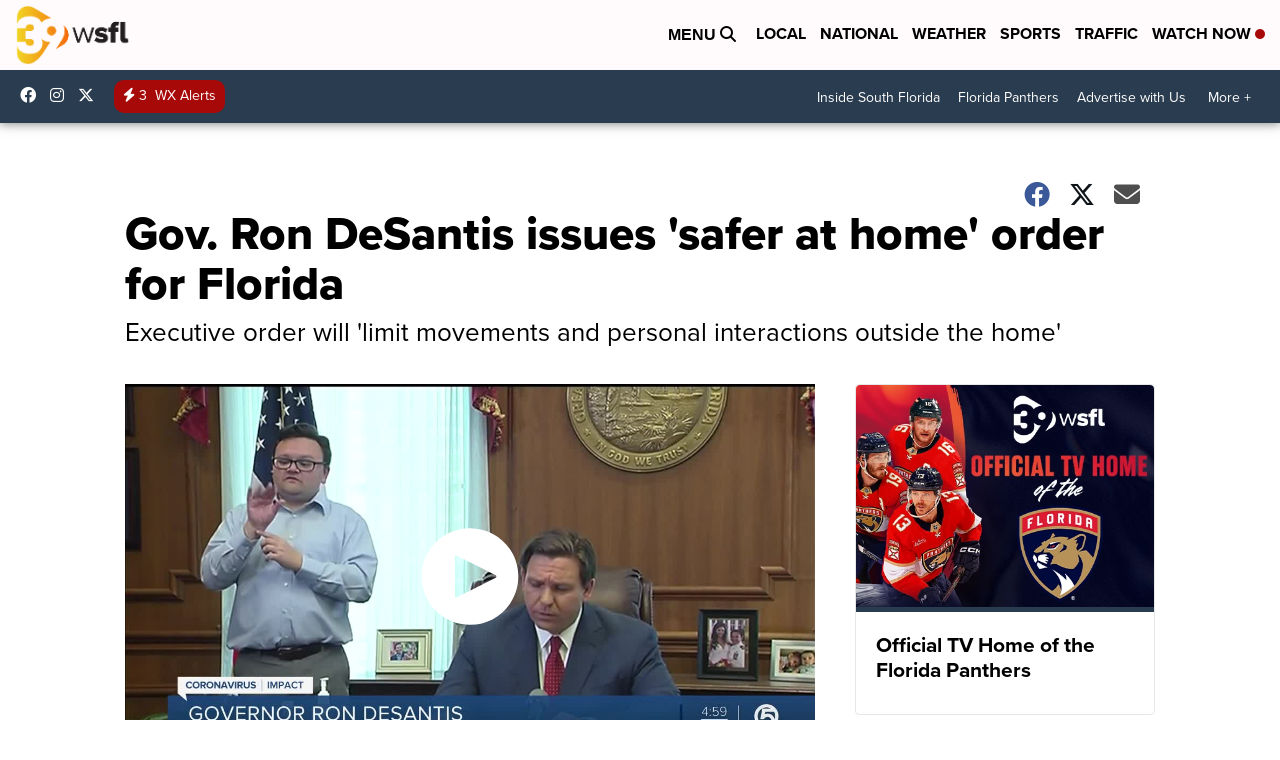

--- FILE ---
content_type: text/xml
request_url: https://ads-alpha.ewscloud.com/ads?tfcd=0&sz=1x1000&iu=/6088/ssp.wsfl/news/state/gov_ron_desantis_issues_stay_at_home_order_for_florida&ciu_szs=300x250&impl=s&gdfp_req=1&env=vp&output=vmap&unviewed_position_start=1&url=https%3A%2F%2Fwww.wsfltv.com%2Fnews%2Fstate%2Fgov-ron-desantis-issues-stay-at-home-order-for-florida&description_url=https%3A%2F%2Fwww.wsfltv.com%2Fnews%2Fstate%2Fgov-ron-desantis-issues-stay-at-home-order-for-florida&correlator=1769044467618&ord=1769044467618&ad_rule=1&vpi=1&ptpl=107054&cust_params=fname%3Dgov-ron-desantis-issues-stay-at-home-order-for-florida%26site%3Dwsfl%26pxconfig%3Dweb-vod%26iframed%3D0%26categories%3Dnews%2Chomepage%20showcase%2Ccoronavirus%26refdomain%3Dwsfltv.com%26inv%3Dss%3A%20on-domain%3A%20ew%20scripps%3A%20wsfl%3A%20mobile%3A%20unknown%3A%20web%3A%20vod%26user_id%3Dadee0adc-4fc1-4852-9d86-2ea408b593ff&vpa=auto&vpmute=1
body_size: 176
content:
<?xml version="1.0" encoding="UTF-8" standalone="no"?><VAST xmlns:xsi="http://www.w3.org/2001/XMLSchema-instance" xsi:noNamespaceSchemaLocation="vast.xsd" version="3.0"></VAST>

--- FILE ---
content_type: application/javascript; charset=utf-8
request_url: https://fundingchoicesmessages.google.com/f/AGSKWxXVuRfVIJytMS2oQlClebQ6ElF6y0IXDlcoFgLdZxrcvs_WKWKBmXxTVCfbAOv-ormJy_hpLRxsVqPZMdkEfoss8tMqJiwiWEo0sU64FweotQPN7wCaXSoORuglyKPUJvnSA7YRvh-m9kzn9h8PKXd_8kVptmsBtSFuqaeojYWj8oelESNUlSmgeaAK/_/showadjs./txtAd1._700x200./indexmobilead2./ads/preroll-
body_size: -1288
content:
window['1a0e7a04-b5e6-42b1-8e42-5ab926a133c2'] = true;